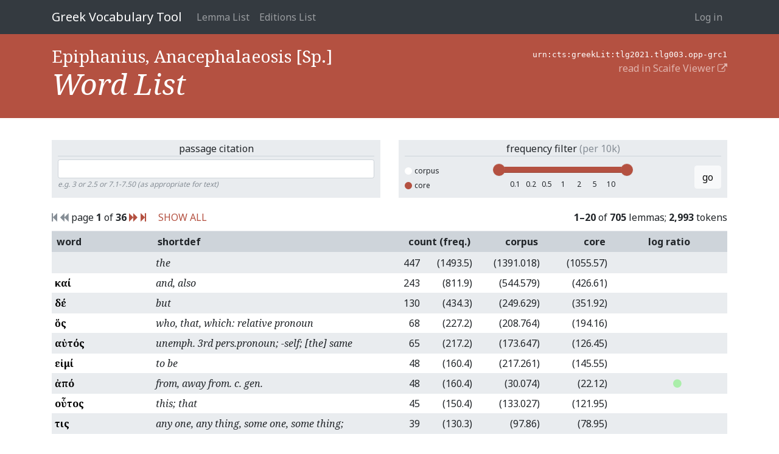

--- FILE ---
content_type: text/html; charset=utf-8
request_url: https://vocab.perseus.org/word-list/urn:cts:greekLit:tlg2021.tlg003.opp-grc1/
body_size: 34533
content:

<!DOCTYPE html>
<html lang="en-us">
    <head>
        <meta charset="utf-8" />
        <title>Epiphanius, Anacephalaeosis [Sp.] — Greek Vocabulary Tool</title>
        
            <meta name="viewport" content="width=device-width, initial-scale=1.0, shrink-to-fit=no">
        

        
  <link href="https://fonts.googleapis.com/css?family=Noto+Serif:400,400i,700,700i&amp;subset=greek,greek-ext,latin-ext" rel="stylesheet">
  <link href="https://fonts.googleapis.com/css?family=Noto+Sans:400,700" rel="stylesheet">
  <link href="/site_media/static/css/app.d61e4f54f34f.css" rel="stylesheet">


        
            <!-- HTML5 shim, for IE6-8 support of HTML elements -->
            <!--[if lt IE 9]>
                <script src="https://cdnjs.cloudflare.com/ajax/libs/html5shiv/3.7.2/html5shiv.min.js"></script>
            <![endif]-->
        

        
  
    <script async src="https://www.googletagmanager.com/gtag/js?id=UA-107671034-2"></script>
    <script>
      window.dataLayer = window.dataLayer || [];
      function gtag() {
        dataLayer.push(arguments);
      }
      gtag('js', new Date());
      gtag('config', 'UA-107671034-2');
    </script>
  
  

    </head>
    <body class="" id="" >
        
<header>
    <nav>
        <div class="container">
        
            <a class="navbar-brand" href="/">Greek Vocabulary Tool</a>
            <button class="navbar-toggler" type="button" data-toggle="collapse" data-target="#navbarSupportedContent">
                <span class="fa fa-bars"></span>
            </button>

            <div class="collapse navbar-collapse" id="navbarSupportedContent">
                
                    <ul class="navbar-nav mr-auto">
                        
                        <li class="nav-item"><a class="nav-link" href="/lemma/">Lemma List</a></li>
                        <li class="nav-item"><a class="nav-link" href="/editions/">Editions List</a></li>
                        
                    </ul>
                
                



<ul class="navbar-nav">
    
        <li class="nav-item"><a class="nav-link" href="/account/login/">Log in</a></li>
        
    
</ul>

<form id="accountLogOutForm" style="display: none;" action="/account/logout/" method="POST">
    <input type='hidden' name='csrfmiddlewaretoken' value='30VEcaZ1LydH5v3GPcWkrVPGKBHyNMXJiSBIgy2ZE9CnjRubZcZEfqZcyXABz2yo' />
</form>

            </div>
        
        </div>
    </nav>
</header>


        
  <section class="hero">
    <div class="container">
      <div class="row">
        <div class="col">
          <h2>
            
              Epiphanius, Anacephalaeosis [Sp.]
            
          </h2>
          <h1>Word List</h1>
        </div>
        <div class="col text-right">
          <div><tt>urn:cts:greekLit:tlg2021.tlg003.opp-grc1</tt></div>
          <div><a href="/rr/urn:cts:greekLit:tlg2021.tlg003.opp-grc1/" target="_blank">read in Scaife Viewer <i class="fa fa-external-link"></i></a></div>
        </div>
      </div>
    </div>
  </section>

  <section class="main">
    <div class="container">

      <div class="row word-list-controls">
        <div class="col">
          <form class="passage-citation-form">
  <div class="title">
    passage citation
  </div>
  <input type="text" class="form-control form-control-sm" name="reference" >
  <div class="help-text">
    e.g. 3 or 2.5 or 7.1-7.50 (as appropriate for text)
  </div>
  
</form>

        </div>
        <div class="col">
          <form class="frequency-filter">
  <div class="title">
    frequency filter
    <span class="text-muted">(per 10k)</span>
  </div>
  <div class="form-row frequency-filter-controls">
    <div class="col scope-controls">
      <input type="radio" name="scope" value="corpus" id="corpus-scope">
      <label for="corpus-scope">
        <span></span>corpus</label>
      <br>
      <input type="radio" name="scope" value="core" id="core-scope" checked>
      <label for="core-scope">
        <span></span>core</label>
    </div>
    <div class="col text-center">
      <input id="freq-filt-slider" type="text" name="freqrange" data-value=""/>
      
    </div>
    <div class="col text-right">
      <button class="btn btn-light">go</button>
    </div>
  </div>
</form>

        </div>
      </div>

      <div class="row">
        <div class="col">
          
            

<span class="step-links">
  
    <span class="text-muted"><i class="fa fa-step-backward"></i></span>
  
  
    <span class="text-muted"><i class="fa fa-backward"></i></span>
  

  <span class="current">
    page <b>1</b> of <b>36</b>
  </span>

  
    <a href="?page=2"><i class="fa fa-forward"></i></a>
  
  
    <a href="?page=36"><i class="fa fa-step-forward"></i></a>
  
</span>

            <a style="margin-left: 1em" href="?page=all">SHOW ALL</a>
          
        </div>
        <div class="col text-right">
          
            <b>1&ndash;20</b>
          of <b>705</b> lemmas;
          
          <b>2,993</b> tokens
          
        </div>
      </div>

      <table class="word-list table table-sm table-striped">
        <thead>
          <tr class="sortable">
            <th width="15%">
              
                <a href="?o=-1"> word</a>
              
            </th>
            <th><span>shortdef</span></th>
            <th colspan=2 class="text-right" width="12%">
              
                <a href="?o=-5">count (freq.)</a>
              
            </th>
            
            <th class="text-right" width="10%">
              
                <a href="?o=-3">corpus</a>
              
            </th>
            <th class="text-right" width="10%">
              
                <a href="?o=-2">core</a>
              
            </th>
            
              <th class="text-center" width="15%">
                
                  <a href="?o=-4">log&nbsp;ratio</a>
                
              </th>
            
          </tr>
        </thead>
        
          <tr>
            <th class="lemma_text"><a href="/lemma/56953/?filter=urn:cts:greekLit:tlg2021.tlg003.opp-grc1">ὁ</a>
            <td class="shortdef">the
            <td class="count">447
            <td class="frequency">(1493.5)
            
            <td class="frequency">(1391.018)
            <td class="frequency">(1055.57)
            
            <td class="frequency text-center" style="white-space: nowrap;"><span style="color: transparent;"><i class="fa fa-circle"></i></span><span style="color: transparent;"><i class="fa fa-circle"></i></span><span style="color: transparent;"><i class="fa fa-circle"></i></span><span style="color: transparent;"><i class="fa fa-circle"></i></span><span style="color: transparent;"><i class="fa fa-circle"></i></span><span style="color: transparent;"><i class="fa fa-circle"></i></span><span style="color: transparent;"><i class="fa fa-circle"></i></span><span style="color: transparent;"><i class="fa fa-circle"></i></span><span style="color: transparent;"><i class="fa fa-circle"></i></span><span style="color: transparent;"><i class="fa fa-circle"></i></span><span style="color: transparent;"><i class="fa fa-circle"></i></span><span style="color: transparent;"><i class="fa fa-circle"></i></span><span style="color: transparent;"><i class="fa fa-circle"></i></span>
            </td>
            
          </tr>
        
          <tr>
            <th class="lemma_text"><a href="/lemma/41723/?filter=urn:cts:greekLit:tlg2021.tlg003.opp-grc1">καί</a>
            <td class="shortdef">and, also
            <td class="count">243
            <td class="frequency">(811.9)
            
            <td class="frequency">(544.579)
            <td class="frequency">(426.61)
            
            <td class="frequency text-center" style="white-space: nowrap;"><span style="color: transparent;"><i class="fa fa-circle"></i></span><span style="color: transparent;"><i class="fa fa-circle"></i></span><span style="color: transparent;"><i class="fa fa-circle"></i></span><span style="color: transparent;"><i class="fa fa-circle"></i></span><span style="color: transparent;"><i class="fa fa-circle"></i></span><span style="color: transparent;"><i class="fa fa-circle"></i></span><span style="color: transparent;"><i class="fa fa-circle"></i></span><span style="color: transparent;"><i class="fa fa-circle"></i></span><span style="color: transparent;"><i class="fa fa-circle"></i></span><span style="color: transparent;"><i class="fa fa-circle"></i></span><span style="color: transparent;"><i class="fa fa-circle"></i></span><span style="color: transparent;"><i class="fa fa-circle"></i></span><span style="color: transparent;"><i class="fa fa-circle"></i></span>
            </td>
            
          </tr>
        
          <tr>
            <th class="lemma_text"><a href="/lemma/18986/?filter=urn:cts:greekLit:tlg2021.tlg003.opp-grc1">δέ</a>
            <td class="shortdef">but
            <td class="count">130
            <td class="frequency">(434.3)
            
            <td class="frequency">(249.629)
            <td class="frequency">(351.92)
            
            <td class="frequency text-center" style="white-space: nowrap;"><span style="color: transparent;"><i class="fa fa-circle"></i></span><span style="color: transparent;"><i class="fa fa-circle"></i></span><span style="color: transparent;"><i class="fa fa-circle"></i></span><span style="color: transparent;"><i class="fa fa-circle"></i></span><span style="color: transparent;"><i class="fa fa-circle"></i></span><span style="color: transparent;"><i class="fa fa-circle"></i></span><span style="color: transparent;"><i class="fa fa-circle"></i></span><span style="color: transparent;"><i class="fa fa-circle"></i></span><span style="color: transparent;"><i class="fa fa-circle"></i></span><span style="color: transparent;"><i class="fa fa-circle"></i></span><span style="color: transparent;"><i class="fa fa-circle"></i></span><span style="color: transparent;"><i class="fa fa-circle"></i></span><span style="color: transparent;"><i class="fa fa-circle"></i></span>
            </td>
            
          </tr>
        
          <tr>
            <th class="lemma_text"><a href="/lemma/59746/?filter=urn:cts:greekLit:tlg2021.tlg003.opp-grc1">ὅς</a>
            <td class="shortdef">who, that, which: relative pronoun
            <td class="count">68
            <td class="frequency">(227.2)
            
            <td class="frequency">(208.764)
            <td class="frequency">(194.16)
            
            <td class="frequency text-center" style="white-space: nowrap;"><span style="color: transparent;"><i class="fa fa-circle"></i></span><span style="color: transparent;"><i class="fa fa-circle"></i></span><span style="color: transparent;"><i class="fa fa-circle"></i></span><span style="color: transparent;"><i class="fa fa-circle"></i></span><span style="color: transparent;"><i class="fa fa-circle"></i></span><span style="color: transparent;"><i class="fa fa-circle"></i></span><span style="color: transparent;"><i class="fa fa-circle"></i></span><span style="color: transparent;"><i class="fa fa-circle"></i></span><span style="color: transparent;"><i class="fa fa-circle"></i></span><span style="color: transparent;"><i class="fa fa-circle"></i></span><span style="color: transparent;"><i class="fa fa-circle"></i></span><span style="color: transparent;"><i class="fa fa-circle"></i></span><span style="color: transparent;"><i class="fa fa-circle"></i></span>
            </td>
            
          </tr>
        
          <tr>
            <th class="lemma_text"><a href="/lemma/14841/?filter=urn:cts:greekLit:tlg2021.tlg003.opp-grc1">αὐτός</a>
            <td class="shortdef">unemph. 3rd pers.pronoun; -self; [the] same
            <td class="count">65
            <td class="frequency">(217.2)
            
            <td class="frequency">(173.647)
            <td class="frequency">(126.45)
            
            <td class="frequency text-center" style="white-space: nowrap;"><span style="color: transparent;"><i class="fa fa-circle"></i></span><span style="color: transparent;"><i class="fa fa-circle"></i></span><span style="color: transparent;"><i class="fa fa-circle"></i></span><span style="color: transparent;"><i class="fa fa-circle"></i></span><span style="color: transparent;"><i class="fa fa-circle"></i></span><span style="color: transparent;"><i class="fa fa-circle"></i></span><span style="color: transparent;"><i class="fa fa-circle"></i></span><span style="color: transparent;"><i class="fa fa-circle"></i></span><span style="color: transparent;"><i class="fa fa-circle"></i></span><span style="color: transparent;"><i class="fa fa-circle"></i></span><span style="color: transparent;"><i class="fa fa-circle"></i></span><span style="color: transparent;"><i class="fa fa-circle"></i></span><span style="color: transparent;"><i class="fa fa-circle"></i></span>
            </td>
            
          </tr>
        
          <tr>
            <th class="lemma_text"><a href="/lemma/25107/?filter=urn:cts:greekLit:tlg2021.tlg003.opp-grc1">εἰμί</a>
            <td class="shortdef">to be
            <td class="count">48
            <td class="frequency">(160.4)
            
            <td class="frequency">(217.261)
            <td class="frequency">(145.55)
            
            <td class="frequency text-center" style="white-space: nowrap;"><span style="color: transparent;"><i class="fa fa-circle"></i></span><span style="color: transparent;"><i class="fa fa-circle"></i></span><span style="color: transparent;"><i class="fa fa-circle"></i></span><span style="color: transparent;"><i class="fa fa-circle"></i></span><span style="color: transparent;"><i class="fa fa-circle"></i></span><span style="color: transparent;"><i class="fa fa-circle"></i></span><span style="color: transparent;"><i class="fa fa-circle"></i></span><span style="color: transparent;"><i class="fa fa-circle"></i></span><span style="color: transparent;"><i class="fa fa-circle"></i></span><span style="color: transparent;"><i class="fa fa-circle"></i></span><span style="color: transparent;"><i class="fa fa-circle"></i></span><span style="color: transparent;"><i class="fa fa-circle"></i></span><span style="color: transparent;"><i class="fa fa-circle"></i></span>
            </td>
            
          </tr>
        
          <tr>
            <th class="lemma_text"><a href="/lemma/10185/?filter=urn:cts:greekLit:tlg2021.tlg003.opp-grc1">ἀπό</a>
            <td class="shortdef">from, away from. c. gen.
            <td class="count">48
            <td class="frequency">(160.4)
            
            <td class="frequency">(30.074)
            <td class="frequency">(22.12)
            
            <td class="frequency text-center" style="white-space: nowrap;"><span style="color: transparent;"><i class="fa fa-circle"></i></span><span style="color: transparent;"><i class="fa fa-circle"></i></span><span style="color: transparent;"><i class="fa fa-circle"></i></span><span style="color: transparent;"><i class="fa fa-circle"></i></span><span style="color: transparent;"><i class="fa fa-circle"></i></span><span style="color: transparent;"><i class="fa fa-circle"></i></span><span style="color: transparent;"><i class="fa fa-circle"></i></span><span style="color: #AEA;"><i class="fa fa-circle"></i></span><span style="color: transparent;"><i class="fa fa-circle"></i></span><span style="color: transparent;"><i class="fa fa-circle"></i></span><span style="color: transparent;"><i class="fa fa-circle"></i></span><span style="color: transparent;"><i class="fa fa-circle"></i></span><span style="color: transparent;"><i class="fa fa-circle"></i></span>
            </td>
            
          </tr>
        
          <tr>
            <th class="lemma_text"><a href="/lemma/60149/?filter=urn:cts:greekLit:tlg2021.tlg003.opp-grc1">οὗτος</a>
            <td class="shortdef">this; that
            <td class="count">45
            <td class="frequency">(150.4)
            
            <td class="frequency">(133.027)
            <td class="frequency">(121.95)
            
            <td class="frequency text-center" style="white-space: nowrap;"><span style="color: transparent;"><i class="fa fa-circle"></i></span><span style="color: transparent;"><i class="fa fa-circle"></i></span><span style="color: transparent;"><i class="fa fa-circle"></i></span><span style="color: transparent;"><i class="fa fa-circle"></i></span><span style="color: transparent;"><i class="fa fa-circle"></i></span><span style="color: transparent;"><i class="fa fa-circle"></i></span><span style="color: transparent;"><i class="fa fa-circle"></i></span><span style="color: transparent;"><i class="fa fa-circle"></i></span><span style="color: transparent;"><i class="fa fa-circle"></i></span><span style="color: transparent;"><i class="fa fa-circle"></i></span><span style="color: transparent;"><i class="fa fa-circle"></i></span><span style="color: transparent;"><i class="fa fa-circle"></i></span><span style="color: transparent;"><i class="fa fa-circle"></i></span>
            </td>
            
          </tr>
        
          <tr>
            <th class="lemma_text"><a href="/lemma/83307/?filter=urn:cts:greekLit:tlg2021.tlg003.opp-grc1">τις</a>
            <td class="shortdef">any one, any thing, some one, some thing;
            <td class="count">39
            <td class="frequency">(130.3)
            
            <td class="frequency">(97.86)
            <td class="frequency">(78.95)
            
            <td class="frequency text-center" style="white-space: nowrap;"><span style="color: transparent;"><i class="fa fa-circle"></i></span><span style="color: transparent;"><i class="fa fa-circle"></i></span><span style="color: transparent;"><i class="fa fa-circle"></i></span><span style="color: transparent;"><i class="fa fa-circle"></i></span><span style="color: transparent;"><i class="fa fa-circle"></i></span><span style="color: transparent;"><i class="fa fa-circle"></i></span><span style="color: transparent;"><i class="fa fa-circle"></i></span><span style="color: transparent;"><i class="fa fa-circle"></i></span><span style="color: transparent;"><i class="fa fa-circle"></i></span><span style="color: transparent;"><i class="fa fa-circle"></i></span><span style="color: transparent;"><i class="fa fa-circle"></i></span><span style="color: transparent;"><i class="fa fa-circle"></i></span><span style="color: transparent;"><i class="fa fa-circle"></i></span>
            </td>
            
          </tr>
        
          <tr>
            <th class="lemma_text"><a href="/lemma/28040/?filter=urn:cts:greekLit:tlg2021.tlg003.opp-grc1">ἐν</a>
            <td class="shortdef">in, among. c. dat.
            <td class="count">37
            <td class="frequency">(123.6)
            
            <td class="frequency">(118.207)
            <td class="frequency">(88.06)
            
            <td class="frequency text-center" style="white-space: nowrap;"><span style="color: transparent;"><i class="fa fa-circle"></i></span><span style="color: transparent;"><i class="fa fa-circle"></i></span><span style="color: transparent;"><i class="fa fa-circle"></i></span><span style="color: transparent;"><i class="fa fa-circle"></i></span><span style="color: transparent;"><i class="fa fa-circle"></i></span><span style="color: transparent;"><i class="fa fa-circle"></i></span><span style="color: transparent;"><i class="fa fa-circle"></i></span><span style="color: transparent;"><i class="fa fa-circle"></i></span><span style="color: transparent;"><i class="fa fa-circle"></i></span><span style="color: transparent;"><i class="fa fa-circle"></i></span><span style="color: transparent;"><i class="fa fa-circle"></i></span><span style="color: transparent;"><i class="fa fa-circle"></i></span><span style="color: transparent;"><i class="fa fa-circle"></i></span>
            </td>
            
          </tr>
        
          <tr>
            <th class="lemma_text"><a href="/lemma/63393/?filter=urn:cts:greekLit:tlg2021.tlg003.opp-grc1">πᾶς</a>
            <td class="shortdef">all, the whole
            <td class="count">32
            <td class="frequency">(106.9)
            
            <td class="frequency">(59.665)
            <td class="frequency">(51.63)
            
            <td class="frequency text-center" style="white-space: nowrap;"><span style="color: transparent;"><i class="fa fa-circle"></i></span><span style="color: transparent;"><i class="fa fa-circle"></i></span><span style="color: transparent;"><i class="fa fa-circle"></i></span><span style="color: transparent;"><i class="fa fa-circle"></i></span><span style="color: transparent;"><i class="fa fa-circle"></i></span><span style="color: transparent;"><i class="fa fa-circle"></i></span><span style="color: transparent;"><i class="fa fa-circle"></i></span><span style="color: transparent;"><i class="fa fa-circle"></i></span><span style="color: transparent;"><i class="fa fa-circle"></i></span><span style="color: transparent;"><i class="fa fa-circle"></i></span><span style="color: transparent;"><i class="fa fa-circle"></i></span><span style="color: transparent;"><i class="fa fa-circle"></i></span><span style="color: transparent;"><i class="fa fa-circle"></i></span>
            </td>
            
          </tr>
        
          <tr>
            <th class="lemma_text"><a href="/lemma/82321/?filter=urn:cts:greekLit:tlg2021.tlg003.opp-grc1">τε</a>
            <td class="shortdef">and
            <td class="count">31
            <td class="frequency">(103.6)
            
            <td class="frequency">(62.106)
            <td class="frequency">(115.18)
            
            <td class="frequency text-center" style="white-space: nowrap;"><span style="color: transparent;"><i class="fa fa-circle"></i></span><span style="color: transparent;"><i class="fa fa-circle"></i></span><span style="color: transparent;"><i class="fa fa-circle"></i></span><span style="color: transparent;"><i class="fa fa-circle"></i></span><span style="color: transparent;"><i class="fa fa-circle"></i></span><span style="color: transparent;"><i class="fa fa-circle"></i></span><span style="color: transparent;"><i class="fa fa-circle"></i></span><span style="color: transparent;"><i class="fa fa-circle"></i></span><span style="color: transparent;"><i class="fa fa-circle"></i></span><span style="color: transparent;"><i class="fa fa-circle"></i></span><span style="color: transparent;"><i class="fa fa-circle"></i></span><span style="color: transparent;"><i class="fa fa-circle"></i></span><span style="color: transparent;"><i class="fa fa-circle"></i></span>
            </td>
            
          </tr>
        
          <tr>
            <th class="lemma_text"><a href="/lemma/42982/?filter=urn:cts:greekLit:tlg2021.tlg003.opp-grc1">κατά</a>
            <td class="shortdef">down, against with gen.; according to, throughout with acc.
            <td class="count">29
            <td class="frequency">(96.9)
            
            <td class="frequency">(76.461)
            <td class="frequency">(54.75)
            
            <td class="frequency text-center" style="white-space: nowrap;"><span style="color: transparent;"><i class="fa fa-circle"></i></span><span style="color: transparent;"><i class="fa fa-circle"></i></span><span style="color: transparent;"><i class="fa fa-circle"></i></span><span style="color: transparent;"><i class="fa fa-circle"></i></span><span style="color: transparent;"><i class="fa fa-circle"></i></span><span style="color: transparent;"><i class="fa fa-circle"></i></span><span style="color: transparent;"><i class="fa fa-circle"></i></span><span style="color: transparent;"><i class="fa fa-circle"></i></span><span style="color: transparent;"><i class="fa fa-circle"></i></span><span style="color: transparent;"><i class="fa fa-circle"></i></span><span style="color: transparent;"><i class="fa fa-circle"></i></span><span style="color: transparent;"><i class="fa fa-circle"></i></span><span style="color: transparent;"><i class="fa fa-circle"></i></span>
            </td>
            
          </tr>
        
          <tr>
            <th class="lemma_text"><a href="/lemma/19658/?filter=urn:cts:greekLit:tlg2021.tlg003.opp-grc1">διά</a>
            <td class="shortdef">through c. gen.; because of c. acc.
            <td class="count">24
            <td class="frequency">(80.2)
            
            <td class="frequency">(56.77)
            <td class="frequency">(30.67)
            
            <td class="frequency text-center" style="white-space: nowrap;"><span style="color: transparent;"><i class="fa fa-circle"></i></span><span style="color: transparent;"><i class="fa fa-circle"></i></span><span style="color: transparent;"><i class="fa fa-circle"></i></span><span style="color: transparent;"><i class="fa fa-circle"></i></span><span style="color: transparent;"><i class="fa fa-circle"></i></span><span style="color: transparent;"><i class="fa fa-circle"></i></span><span style="color: transparent;"><i class="fa fa-circle"></i></span><span style="color: transparent;"><i class="fa fa-circle"></i></span><span style="color: transparent;"><i class="fa fa-circle"></i></span><span style="color: transparent;"><i class="fa fa-circle"></i></span><span style="color: transparent;"><i class="fa fa-circle"></i></span><span style="color: transparent;"><i class="fa fa-circle"></i></span><span style="color: transparent;"><i class="fa fa-circle"></i></span>
            </td>
            
          </tr>
        
          <tr>
            <th class="lemma_text"><a href="/lemma/3693/?filter=urn:cts:greekLit:tlg2021.tlg003.opp-grc1">ἄλλος</a>
            <td class="shortdef">other, another
            <td class="count">23
            <td class="frequency">(76.8)
            
            <td class="frequency">(40.264)
            <td class="frequency">(43.75)
            
            <td class="frequency text-center" style="white-space: nowrap;"><span style="color: transparent;"><i class="fa fa-circle"></i></span><span style="color: transparent;"><i class="fa fa-circle"></i></span><span style="color: transparent;"><i class="fa fa-circle"></i></span><span style="color: transparent;"><i class="fa fa-circle"></i></span><span style="color: transparent;"><i class="fa fa-circle"></i></span><span style="color: transparent;"><i class="fa fa-circle"></i></span><span style="color: transparent;"><i class="fa fa-circle"></i></span><span style="color: transparent;"><i class="fa fa-circle"></i></span><span style="color: transparent;"><i class="fa fa-circle"></i></span><span style="color: transparent;"><i class="fa fa-circle"></i></span><span style="color: transparent;"><i class="fa fa-circle"></i></span><span style="color: transparent;"><i class="fa fa-circle"></i></span><span style="color: transparent;"><i class="fa fa-circle"></i></span>
            </td>
            
          </tr>
        
          <tr>
            <th class="lemma_text"><a href="/lemma/61492/?filter=urn:cts:greekLit:tlg2021.tlg003.opp-grc1">παρά</a>
            <td class="shortdef">from the side of, c. gen., beside, alongside of, c. dat., to the side of, motion alongside of, c. acc.
            <td class="count">23
            <td class="frequency">(76.8)
            
            <td class="frequency">(22.709)
            <td class="frequency">(26.08)
            
            <td class="frequency text-center" style="white-space: nowrap;"><span style="color: transparent;"><i class="fa fa-circle"></i></span><span style="color: transparent;"><i class="fa fa-circle"></i></span><span style="color: transparent;"><i class="fa fa-circle"></i></span><span style="color: transparent;"><i class="fa fa-circle"></i></span><span style="color: transparent;"><i class="fa fa-circle"></i></span><span style="color: transparent;"><i class="fa fa-circle"></i></span><span style="color: transparent;"><i class="fa fa-circle"></i></span><span style="color: #AEA;"><i class="fa fa-circle"></i></span><span style="color: transparent;"><i class="fa fa-circle"></i></span><span style="color: transparent;"><i class="fa fa-circle"></i></span><span style="color: transparent;"><i class="fa fa-circle"></i></span><span style="color: transparent;"><i class="fa fa-circle"></i></span><span style="color: transparent;"><i class="fa fa-circle"></i></span>
            </td>
            
          </tr>
        
          <tr>
            <th class="lemma_text"><a href="/lemma/25175/?filter=urn:cts:greekLit:tlg2021.tlg003.opp-grc1">εἰς</a>
            <td class="shortdef">into, to c. acc.
            <td class="count">20
            <td class="frequency">(66.8)
            
            <td class="frequency">(66.909)
            <td class="frequency">(80.34)
            
            <td class="frequency text-center" style="white-space: nowrap;"><span style="color: transparent;"><i class="fa fa-circle"></i></span><span style="color: transparent;"><i class="fa fa-circle"></i></span><span style="color: transparent;"><i class="fa fa-circle"></i></span><span style="color: transparent;"><i class="fa fa-circle"></i></span><span style="color: transparent;"><i class="fa fa-circle"></i></span><span style="color: transparent;"><i class="fa fa-circle"></i></span><span style="color: transparent;"><i class="fa fa-circle"></i></span><span style="color: transparent;"><i class="fa fa-circle"></i></span><span style="color: transparent;"><i class="fa fa-circle"></i></span><span style="color: transparent;"><i class="fa fa-circle"></i></span><span style="color: transparent;"><i class="fa fa-circle"></i></span><span style="color: transparent;"><i class="fa fa-circle"></i></span><span style="color: transparent;"><i class="fa fa-circle"></i></span>
            </td>
            
          </tr>
        
          <tr>
            <th class="lemma_text"><a href="/lemma/52524/?filter=urn:cts:greekLit:tlg2021.tlg003.opp-grc1">μέν</a>
            <td class="shortdef">on the one hand, on the other hand
            <td class="count">18
            <td class="frequency">(60.1)
            
            <td class="frequency">(109.727)
            <td class="frequency">(118.8)
            
            <td class="frequency text-center" style="white-space: nowrap;"><span style="color: transparent;"><i class="fa fa-circle"></i></span><span style="color: transparent;"><i class="fa fa-circle"></i></span><span style="color: transparent;"><i class="fa fa-circle"></i></span><span style="color: transparent;"><i class="fa fa-circle"></i></span><span style="color: transparent;"><i class="fa fa-circle"></i></span><span style="color: transparent;"><i class="fa fa-circle"></i></span><span style="color: transparent;"><i class="fa fa-circle"></i></span><span style="color: transparent;"><i class="fa fa-circle"></i></span><span style="color: transparent;"><i class="fa fa-circle"></i></span><span style="color: transparent;"><i class="fa fa-circle"></i></span><span style="color: transparent;"><i class="fa fa-circle"></i></span><span style="color: transparent;"><i class="fa fa-circle"></i></span><span style="color: transparent;"><i class="fa fa-circle"></i></span>
            </td>
            
          </tr>
        
          <tr>
            <th class="lemma_text"><a href="/lemma/2148/?filter=urn:cts:greekLit:tlg2021.tlg003.opp-grc1">αἵρεσις</a>
            <td class="shortdef">a taking especially
            <td class="count">17
            <td class="frequency">(56.8)
            
            <td class="frequency">(1.136)
            <td class="frequency">(0.78)
            
            <td class="frequency text-center" style="white-space: nowrap;"><span style="color: transparent;"><i class="fa fa-circle"></i></span><span style="color: transparent;"><i class="fa fa-circle"></i></span><span style="color: transparent;"><i class="fa fa-circle"></i></span><span style="color: transparent;"><i class="fa fa-circle"></i></span><span style="color: transparent;"><i class="fa fa-circle"></i></span><span style="color: transparent;"><i class="fa fa-circle"></i></span><span style="color: transparent;"><i class="fa fa-circle"></i></span><span style="color: #AEA;"><i class="fa fa-circle"></i></span><span style="color: #8D8;"><i class="fa fa-circle"></i></span><span style="color: #6D6;"><i class="fa fa-circle"></i></span><span style="color: #4C4;"><i class="fa fa-circle"></i></span><span style="color: transparent;"><i class="fa fa-circle"></i></span><span style="color: transparent;"><i class="fa fa-circle"></i></span>
            </td>
            
          </tr>
        
          <tr>
            <th class="lemma_text"><a href="/lemma/96693/?filter=urn:cts:greekLit:tlg2021.tlg003.opp-grc1">Χριστός</a>
            <td class="shortdef">the anointed one, Christ
            <td class="count">17
            <td class="frequency">(56.8)
            
            <td class="frequency">(5.404)
            <td class="frequency">(0.04)
            
            <td class="frequency text-center" style="white-space: nowrap;"><span style="color: transparent;"><i class="fa fa-circle"></i></span><span style="color: transparent;"><i class="fa fa-circle"></i></span><span style="color: transparent;"><i class="fa fa-circle"></i></span><span style="color: transparent;"><i class="fa fa-circle"></i></span><span style="color: transparent;"><i class="fa fa-circle"></i></span><span style="color: transparent;"><i class="fa fa-circle"></i></span><span style="color: transparent;"><i class="fa fa-circle"></i></span><span style="color: #AEA;"><i class="fa fa-circle"></i></span><span style="color: #8D8;"><i class="fa fa-circle"></i></span><span style="color: #6D6;"><i class="fa fa-circle"></i></span><span style="color: #4C4;"><i class="fa fa-circle"></i></span><span style="color: #2B2;"><i class="fa fa-circle"></i></span><span style="color: #0A0;"><i class="fa fa-circle"></i></span>
            </td>
            
          </tr>
        
      </table>

      <p>
        
          

<span class="step-links">
  
    <span class="text-muted"><i class="fa fa-step-backward"></i></span>
  
  
    <span class="text-muted"><i class="fa fa-backward"></i></span>
  

  <span class="current">
    page <b>1</b> of <b>36</b>
  </span>

  
    <a href="?page=2"><i class="fa fa-forward"></i></a>
  
  
    <a href="?page=36"><i class="fa fa-step-forward"></i></a>
  
</span>

          <a style="margin-left: 1em" href="?page=all">SHOW ALL</a>
        
      </p>

    </div>
  </section>


        

        
    <script src="/site_media/static/js/site.5dba7a03d6cf.js"></script>


        
    
    

    </body>
</html>
